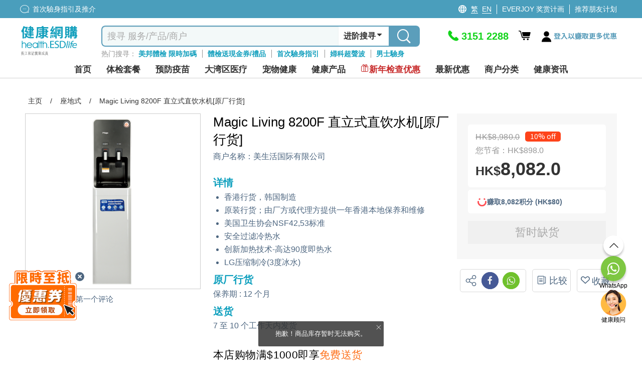

--- FILE ---
content_type: image/svg+xml
request_url: https://health.esdlife.com/shop/themes/HealthESD/Content/images/common/everjoycoins.svg
body_size: 1479
content:
<svg width="20" height="20" viewBox="0 0 20 20" fill="none" xmlns="http://www.w3.org/2000/svg">
<g clip-path="url(#clip0_8582_1509)">
<path d="M4.86015 5.30707C4.45553 5.30707 4.05638 5.14442 3.76659 4.82996C3.21434 4.22815 3.25808 3.30104 3.85954 2.75345C4.02357 2.60707 4.27509 2.38478 4.41179 2.28719C5.07339 1.80466 6.00292 1.94562 6.48408 2.60165C6.97072 3.25767 6.82856 4.17936 6.16695 4.65647C6.0904 4.7161 5.95371 4.8408 5.86075 4.92213C5.57643 5.18237 5.21555 5.30707 4.86015 5.30707Z" fill="#FF5055"/>
<path d="M15.1452 5.30737C14.7898 5.30737 14.4289 5.17725 14.1446 4.92243C14.0517 4.8411 13.915 4.7164 13.8329 4.65676C13.1877 4.16881 13.0456 3.24713 13.5377 2.60194C14.0243 1.95676 14.9374 1.8158 15.5936 2.29291C15.7303 2.3905 15.9818 2.61279 16.1458 2.75917C16.7527 3.30676 16.791 4.23929 16.2388 4.83568C15.9435 5.15014 15.5444 5.31279 15.1452 5.31279V5.30737Z" fill="#FF5055"/>
<path d="M9.99453 18.2C5.38518 18.2 1.44289 14.6922 1.03281 10.0512C0.989064 9.53617 0.989064 9.01026 1.03281 8.4952C1.10389 7.68737 1.82564 7.09099 2.64034 7.15605C3.45504 7.22653 4.06197 7.93677 3.99089 8.75002C3.95808 9.09701 3.95808 9.44942 3.99089 9.79641C4.28068 13.0819 7.21689 15.5217 10.5304 15.2344C13.8439 14.947 16.3044 12.041 16.0146 8.75002C15.9435 7.94219 16.545 7.22653 17.3651 7.15605C18.1798 7.08556 18.9016 7.68195 18.9727 8.4952C19.4046 13.3964 15.7357 17.7338 10.7928 18.1621C10.5249 18.1838 10.2625 18.1946 10 18.1946L9.99453 18.2Z" fill="#FF5055"/>
</g>
<defs>
<clipPath id="clip0_8582_1509">
<rect width="18" height="16.2" fill="white" transform="translate(1 2)"/>
</clipPath>
</defs>
</svg>
